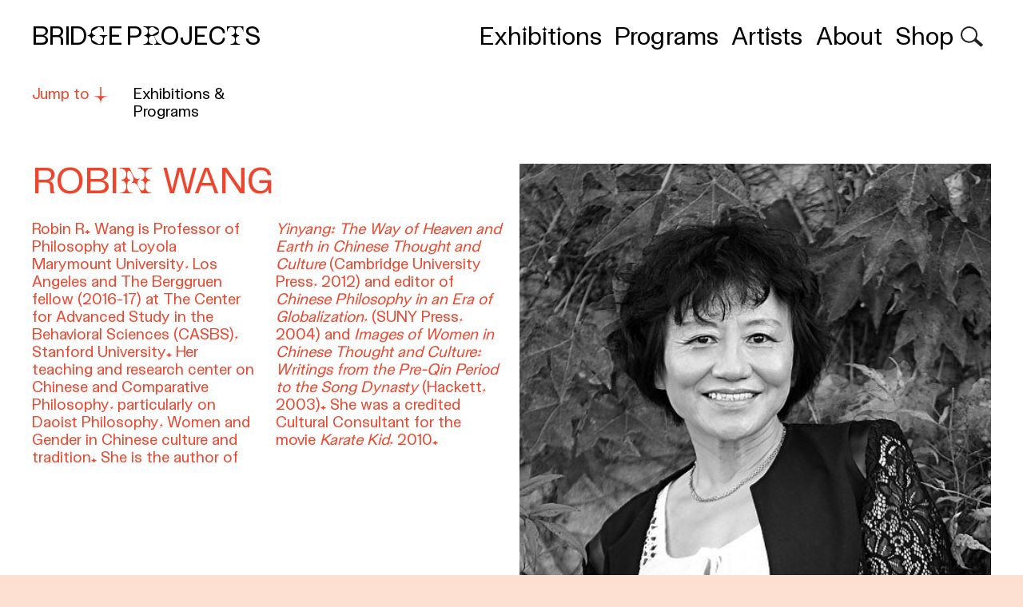

--- FILE ---
content_type: text/html; charset=utf-8
request_url: https://www.bridgeprojects.com/artists/robin-wang
body_size: 4593
content:
<!DOCTYPE html>
<html lang="en" class="no-js">
<head>
  <meta charset="utf-8">
<title>Robin Wang - Bridge Projects | A contemporary gallery with programs on art history, spirituality, and religion.</title>

<!--
Code by Labud

Bridge Projects runs on Forest, Labud’s custom CMS built on Ruby on Rails.

♥ https://www.labud.nyc
-->


<meta name="csrf-param" content="authenticity_token" />
<meta name="csrf-token" content="e39PLJ1PrW8CBYJia2bpJgB9YPoavpzZk+Nx9VZy2XNH7KRg8ORfiC6/R4bLnYPUYsjahZ6B0DgYv3o9+F0Wlg==" />

<!-- Basic meta tags -->
<meta http-equiv="X-UA-Compatible" content="IE=edge,chrome=1">
<meta name="description" content="Bridge Projects began in 2017 with a series of LA-based salons engaging a diverse community of artists, scholars, and collectors. Bridge Projects exhibits solo and group shows and commissions new works by local and international artists. Our parallel public program highlights connections among art history, spirituality, living religious traditions, and contemporary art practices.">

<meta name="viewport" content="width=device-width, initial-scale=1.0" />

<!-- Open graph meta tags -->
<meta property="og:url" content="https://www.bridgeprojects.com/artists/robin-wang" />
<meta property="og:description" content="Bridge Projects began in 2017 with a series of LA-based salons engaging a diverse community of artists, scholars, and collectors. Bridge Projects exhibits solo and group shows and commissions new works by local and international artists. Our parallel public program highlights connections among art history, spirituality, living religious traditions, and contemporary art practices." />
<meta property="og:title" content="Robin Wang" />
<meta property="og:site_name" content="Bridge Projects | A contemporary gallery with programs on art history, spirituality, and religion." />
<meta property="og:type" content="website" />
<meta property="og:see_also" content="/" />

<!-- Google meta tags -->
<meta itemprop="name" content="Robin Wang" />
<meta itemprop="description" content="Bridge Projects began in 2017 with a series of LA-based salons engaging a diverse community of artists, scholars, and collectors. Bridge Projects exhibits solo and group shows and commissions new works by local and international artists. Our parallel public program highlights connections among art history, spirituality, living religious traditions, and contemporary art practices." />

<!-- Twitter meta tags -->
<meta itemprop="twitter:card" content="summary" />
<meta itemprop="twitter:url" content="https://www.bridgeprojects.com/artists/robin-wang" />
<meta itemprop="twitter:title" content="Robin Wang" />
<meta itemprop="twitter:description" content="Bridge Projects began in 2017 with a series of LA-based salons engaging a diverse community of artists, scholars, and collectors. Bridge Projects exhibits solo and group shows and commissions new works by local and international artists. Our parallel public program highlights connections among art history, spirituality, living religious traditions, and contemporary art practices." />

<!-- Featured image -->
<meta property="og:image" content="https://dbt5olve39xco.cloudfront.net/production/media_items/attachments/000/000/675/large/Robin_Wang--1607204438.jpg" />
<meta itemprop="image" content="https://dbt5olve39xco.cloudfront.net/production/media_items/attachments/000/000/675/large/Robin_Wang--1607204438.jpg" />
<meta itemprop="twitter:image" content="https://dbt5olve39xco.cloudfront.net/production/media_items/attachments/000/000/675/large/Robin_Wang--1607204438.jpg" />
<meta property="og:image:width" content="500" />
<meta property="og:image:height" content="750" />




<!-- Favicons -->
<link rel="apple-touch-icon" href="https://dbt5olve39xco.cloudfront.net/assets/forest/favicons/apple-touch-icon-20e2999885c1c9dfda16eced594c5d9ffe2aec8e8f6fc8685106fc87eda1440c.png" sizes="180x180">
<link rel="icon" type="image/png" href="https://dbt5olve39xco.cloudfront.net/assets/forest/favicons/favicon-32x32-5d86b9ad24c25d28febe00b6e4e494e8567780e92d674c0929e821caf7f2a3e0.png" sizes="32x32">
<link rel="icon" type="image/png" href="https://dbt5olve39xco.cloudfront.net/assets/forest/favicons/favicon-16x16-8f4cac3d2c64dc05b8b85bbb5ce4e4de1fb3a864ecc18a1d3b041a96e944f843.png" sizes="16x16">
<link rel="manifest" href="https://dbt5olve39xco.cloudfront.net/assets/forest/favicons/manifest-f279594593d01b2ac54a345f85e59ea6506afc4fb0ef9925b42de369bc1e5fe4.json">
<link rel="mask-icon" href="https://dbt5olve39xco.cloudfront.net/assets/forest/favicons/safari-pinned-tab-29fa95e421b339c1fd614aedb55563e6e75c01e0cfc81089a129bf77f1984b02.svg" color="#5bbad5">
<meta name="theme-color" content="#ffffff">


  <link rel="stylesheet" media="all" href="https://dbt5olve39xco.cloudfront.net/assets/forest/application_public-bbb865e29ecd818c99a4ce7ac2b96ba0d457805eb696a2283470a15cb11dc51c.css" data-turbolinks-track="reload" />
  <script src="https://ajax.googleapis.com/ajax/libs/jquery/3.3.1/jquery.min.js" data-turbolinks-eval="false" data-turbolinks-suppress-warning="true"></script>
  <script src="https://dbt5olve39xco.cloudfront.net/assets/forest/application_public-851f37fc6fd6da4cebbbf99838f0b5ba3b9e8416eb7dfa2f486f54a5f21f67ec.js" data-turbolinks-eval="false"></script>
</head>
<body class="not-high-contrast  controller--artists action--show body">
  <form id="header-search" class="header-search hidden-xs" local="true" action="/search" accept-charset="UTF-8" method="get"><input name="utf8" type="hidden" value="&#x2713;" />
  <div class="site-container">
    <div class="container-fluid">
      <div class="row">
        <div class="col-sm-8">
          <div class="header-search__input-wrapper">
            <input type="search" name="query" id="header-search__input" class="header-search__input title sans" autocomplete="off" />
            <input type="submit" value="Search" class="header-search__submit title sans">
            <div id="header-search__close" class="header-search__close"></div>
          </div>
        </div>
      </div>
    </div>
  </div>
</form>
<header id="header" class="header">
  <div class="site-container site-title-wrapper">
    <div class="container-fluid">
      <div class="row d-flex flex-wrap">
        <div class="col-auto">
          <div>
            <a id="site-title" class="title title-hc-force site-title brand-link-hover randomized-text-element-hc-force" rel="home" href="/">
              <span class="star-xs visible-xs-inline-block"></span>
              Bridge Projects
</a></div>        </div>
        <div class="header__nav-col col-auto text-right-sm hidden-xs ml-auto">
          <nav id="nav" class="nav title sans">
            <ul>
<li><a href="/exhibitions" data-match-href="/exhibitions">Exhibitions</a></li>
<li><a href="/programs" data-match-href="/programs">Programs</a></li>
<li><a href="/artists" data-match-href="/artists">Artists</a></li>
<li><a href="/about" data-match-href="/about">About</a></li>
<li><a href="/shop" data-match-href="/shop">Shop</a></li>
</ul>
            <img id="header__search-button" class="header__search-button" src="https://dbt5olve39xco.cloudfront.net/assets/svg/search-icon-7863f8571b3923a3907ba51f344b003db7ae87c216124123205b5b75c25f619c.svg" />
          </nav>
        </div>
      </div>
    </div>
  </div>

  <nav id="mobile-nav" class="mobile-nav color-white">
    <div class="row mt-medium">
      <div class="col-xs-8">
        <form id="mobile-header-search" class="mobile-header-search" local="true" action="/search" accept-charset="UTF-8" method="get"><input name="utf8" type="hidden" value="&#x2713;" />
          <div class="mobile-header-search__input-wrapper">
            <input type="search" name="query" id="mobile-header-search__input" class="mobile-header-search__input title sans" autocomplete="off" />
            <input type="submit" value="Search" class="mobile-header-search__submit title sans">
          </div>
</form>      </div>
    </div>

    <div class="row mt-medium">
      <div class="col-xs-8">
        <div class="title sans text-left">
          <a class="blank-link" href="/">Home</a>
        </div>
      </div>
    </div>
    <div class="row mt-medium">
      <div class="col-xs-4">
        <div class="title sans text-left">
          <a class="blank-link" href="/exhibitions">Exhibitions</a>
        </div>
      </div>
      <div class="col-xs-4">
        <div class="title sans text-left">
          <div class="mobile-nav__subnav-item">
            <a class="blank-link" href="/exhibitions#current">Current</a>
          </div>
          <div class="mobile-nav__subnav-item">
            <a class="blank-link" href="/exhibitions#upcoming">Upcoming</a>
          </div>
          <a class="blank-link" href="/exhibitions#archive">Past</a>
        </div>
      </div>
    </div>
    <div class="row mt-medium">
      <div class="col-xs-4">
        <div class="title sans text-left">
          <a class="blank-link" href="/programs">Programs</a>
        </div>
      </div>
      <div class="col-xs-4">
        <div class="title sans text-left">
          <div class="mobile-nav__subnav-item">
            <a class="blank-link" href="/programs#upcoming">Upcoming</a>
          </div>
          <a class="blank-link" href="/programs#archive">Archive</a>
        </div>
      </div>
    </div>
    <div class="row mt-medium">
      <div class="col-xs-4">
        <div class="title sans text-left">
          <a class="blank-link" href="/artists">Artists</a>
        </div>
      </div>
      <div class="col-xs-4"></div>
    </div>
    <div class="row mt-medium">
      <div class="col-xs-4">
        <div class="title sans text-left">
          <a class="blank-link" href="/about">About</a>
        </div>
      </div>
      <div class="col-xs-4">
        <div class="title sans text-left">
          <div class="mobile-nav__subnav-item">
            <a class="blank-link" href="/about#bridge-projects">Bridge Projects</a>
          </div>
          <div class="mobile-nav__subnav-item">
            <a class="blank-link" href="/about#visit">Visit</a>
          </div>
          <a class="blank-link" href="/about#people">People</a>
        </div>
      </div>
    </div>
      <div class="row mt-medium">
        <div class="col-xs-4">
          <div class="title sans text-left">
            <a class="blank-link" href="/editorial">Editorial</a>
          </div>
        </div>
        <div class="col-xs-4"></div>
      </div>
    <div class="row mt-medium">
      <div class="col-xs-8">
        <div class="title sans text-left">
          <a class="blank-link" href="https://bridgeprojects.bigcartel.com/">Shop</a>
        </div>
      </div>
    </div>
  </nav>
</header>
<div id="header-trigger-area" class="header-trigger-area"></div>

  <main id="application-wrapper" class="application-wrapper">
      <div class="site-container mb-large">
    <div class="container-fluid">
      




  <div class="jump-links">
    <div class="jump-links__header brand-color">
      Jump to <img class="jump-links__arrow" src="https://dbt5olve39xco.cloudfront.net/assets/svg/arrow-down-07261443bc3ae85871920dc0b1bf6eda0b8b4e9f89990d3c53628c7416868241.svg" />
    </div>

      <div class="jump-links__col">
        <ul class="blank-list">
            <li><a class="blank-link-hover" href="#exhibitions-programs">Exhibitions &amp; Programs</a></li>
        </ul>
      </div>
      <div class="jump-links__col">
        <ul class="blank-list">
            <li></li>
        </ul>
      </div>
  </div>

      <div class="row">
        <div class="col-sm-4 brand-color">
          <h1 class="jumbo text-center-xs">Robin Wang</h1>
          <div class="visible-xs mt-medium">
            <div class="forest-image-jump-fix forest-image-jump-fix--image-jpeg " style="padding-bottom: 150.0%;"><img class="lazy-image lazyload " data-src="https://dbt5olve39xco.cloudfront.net/production/media_items/attachments/000/000/675/large/Robin_Wang--1607204438.jpg" data-src-mobile="https://dbt5olve39xco.cloudfront.net/production/media_items/attachments/000/000/675/medium/Robin_Wang--1607204438.jpg" data-src-full="https://dbt5olve39xco.cloudfront.net/production/media_items/attachments/000/000/675/large/Robin_Wang--1607204438.jpg" data-src-full-mobile="https://dbt5olve39xco.cloudfront.net/production/media_items/attachments/000/000/675/medium/Robin_Wang--1607204438.jpg" src="[data-uri]" /></div>
          </div>
          <div class="hidden-xs">
          </div>
          <div class="visible-xs mt-medium mb-medium">
              <div>
                <a class="default-link" href="http://faculty.lmu.edu/robinrwang/">Go to Artist Website</a>
              </div>
          </div>
          <div class="markdown mt-medium two-column-text">Robin R. Wang is Professor of Philosophy at Loyola Marymount University, Los Angeles and The Berggruen fellow (2016-17) at The Center for Advanced Study in the Behavioral Sciences (CASBS), Stanford University. Her teaching and research center on Chinese and Comparative Philosophy, particularly on Daoist Philosophy, Women and Gender in Chinese culture and tradition. She is the author of <em>Yinyang: The Way of Heaven and Earth in Chinese Thought and Culture</em> (Cambridge University Press, 2012) and editor of <em>Chinese Philosophy in an Era of Globalization</em>, (SUNY Press, 2004) and <em>Images of Women in Chinese Thought and Culture: Writings from the Pre-Qin Period to the Song Dynasty</em> (Hackett, 2003). She was a credited Cultural Consultant for the movie <em>Karate Kid</em>, 2010.</div>
        </div>
        <div class="col-sm-4 brand-color">
          <div class="hidden-xs">
            <div class="forest-image-jump-fix forest-image-jump-fix--image-jpeg " style="padding-bottom: 150.0%;"><img class="lazy-image lazyload " data-src="https://dbt5olve39xco.cloudfront.net/production/media_items/attachments/000/000/675/large/Robin_Wang--1607204438.jpg" data-src-mobile="https://dbt5olve39xco.cloudfront.net/production/media_items/attachments/000/000/675/medium/Robin_Wang--1607204438.jpg" data-src-full="https://dbt5olve39xco.cloudfront.net/production/media_items/attachments/000/000/675/large/Robin_Wang--1607204438.jpg" data-src-full-mobile="https://dbt5olve39xco.cloudfront.net/production/media_items/attachments/000/000/675/medium/Robin_Wang--1607204438.jpg" src="[data-uri]" /></div>
              <div class="mt-small">
                <a class="default-link" href="http://faculty.lmu.edu/robinrwang/">Go to Artist Website</a>
              </div>
          </div>
        </div>
      </div>
    </div>
  </div>



  



    <div class="mb-large alternating-pastel-container container-padding" name="exhibitions-programs">
      <div class="site-container">
        <div class="container-fluid">
          <div class="row mt-medium">
            <div class="col-sm-8">
              <div class="title sans mb-large text-center">Exhibitions & Programs</div>
              <div class="row mb-tiny brand-color">
    <div class="col-xs-4 col-sm-2 mb-medium">
      <div class="row small-gutters mb-tiny">
        <div class="program-category-name-col col-sm-5">
          <div class="caption">
              <a class="blank-link-hover" href="/programs/archive?filter=program_category&amp;program_category=56">Lecture</a>
          </div>
        </div>
        <div class="col-sm-3">
          <div class="caption">
            10.02.20
          </div>
        </div>
      </div>
        <a class="small-title display-type-hover randomized-text-wrapper blank-link" href="/programs/daoism-and-chinese-art">
          <div class="lazy-image lazy-image--background lazyload background-image landscape-image mb-small" style="background-position: 50% 50%;" role="img" data-bg="https://dbt5olve39xco.cloudfront.net/production/media_items/attachments/000/000/500/small/Robin_Wang--1599281419.jpg" data-bg-mobile="https://dbt5olve39xco.cloudfront.net/production/media_items/attachments/000/000/500/small/Robin_Wang--1599281419.jpg" data-src-full="https://dbt5olve39xco.cloudfront.net/production/media_items/attachments/000/000/500/large/Robin_Wang--1599281419.jpg" data-src-full-mobile="https://dbt5olve39xco.cloudfront.net/production/media_items/attachments/000/000/500/medium/Robin_Wang--1599281419.jpg"></div>
          <h3 class="randomized-text has-star">Daoism and Chinese Art</h3>
</a>    </div>
</div>

            </div>
          </div>
        </div>
      </div>
    </div>

    <footer id="footer" class="footer alternating-pastel-container container-padding brand-color">
  <div class="site-container hidden-xs">
  <div class="container-fluid">
    <div class="row">
      <div class="col-sm-1">
        <ul class="blank-list mb-medium caption">
          <li class="mb-small body-font"><h4><a class="blank-link-hover" href="/">Home</a></h4></li>
        </ul>
        <ul class="blank-list mb-medium caption">
          <li class="mb-small body-font"><h4><a class="blank-link-hover" href="/artists">Artists</a></h4></li>
        </ul>
          <ul class="blank-list caption">
            <li class="mb-small body-font"><h4><a class="blank-link-hover" href="/editorial">Editorial</a></h4></li>
          </ul>
      </div>
      <div class="col-sm-1">
        <ul class="blank-list mb-medium caption">
          <li class="mb-small body-font"><h4><a class="blank-link-hover" href="/exhibitions">Exhibitions</a></h4></li>
          <li><a class="blank-link-hover" href="/exhibitions#current">Current</a></li>
          <li><a class="blank-link-hover" href="/exhibitions#upcoming">Upcoming</a></li>
          <li><a class="blank-link-hover" href="/exhibitions/archive">Past</a></li>
        </ul>
        <ul class="blank-list caption">
          <li class="mb-small body-font"><h4><a class="blank-link-hover" href="/about#visit">Visit</a></h4></li>
          <li>
            <a class="blank-link-hover" href=""></a>
          </li>
        </ul>
      </div>
      <div class="col-sm-1">
        <ul class="blank-list mb-medium caption">
          <li class="mb-small body-font"><h4><a class="blank-link-hover" href="/programs">Programs</a></h4></li>
          <li><a class="blank-link-hover" href="/programs#upcoming">Upcoming</a></li>
          <li><a class="blank-link-hover" href="/programs/archive">Archive</a></li>
          <li>&nbsp;</li>
        </ul>
        <ul class="blank-list caption">
          <li class="mb-small body-font"><h4>Hours</h4></li>
          <li></li>
        </ul>
      </div>
      <div class="col-sm-1">
        <ul class="blank-list mb-medium caption">
          <li class="mb-small body-font"><h4><a class="blank-link-hover" href="/about">About</a></h4></li>
          <li><a class="blank-link-hover" href="/about#bridge-projects">Bridge Projects</a></li>
          <li><a class="blank-link-hover" href="/about#visit">Visit</a></li>
          <li><a class="blank-link-hover" href="/about#people">People</a></li>
        </ul>
        <ul class="blank-list caption">
          <li class="mb-small">
              <a class="blank-link-hover" data-turbolinks="false" href="/high-contrast">Make High Contrast</a>
          </li>
        </ul>
          <div class="markdown caption has-blank-list has-blank-link-hover">
            <a href="/terms-conditions">Terms and Conditions</a><br>
<a href="/privacy-policy">Privacy Policy</a>
          </div>
        <ul class="blank-list caption">
          <li>&nbsp;</li>
          <li class="has-default-link"><a href="https://www.instagram.com/bridgeprojects_la/">Instagram</a><br>
<a href="https://twitter.com/Bridge_Projects?lang=en">Twitter</a></li>
        </ul>
      </div>
      <div class="col-sm-2">
        <ul class="blank-list caption">
          <li class="mb-small body-font"><h4>Contact</h4></li>
          <li class="has-blank-link-hover"><p>General Inquiries<br>
E: <a href="mailto:info@bridgeprojects.com">info@bridgeprojects.com</a></p>

<p>Press Inquiries<br>
E: <a href="mailto:press@bridgeprojects.com">press@bridgeprojects.com</a></p>

<p>T: <a href="tel:1-323-591-2771">323.591.2771</a></p>
</li>
        </ul>
      </div>
      <div class="col-sm-2">
        <div class="mb-small body-font">Subscribe</div>
        <div class="mc-embed-signup-form-wrapper mb-small">
          <div class="mc-embed-signup-errors caption mb-tiny"></div>
          <form class="mc-embedded-subscribe-form default-form" action="https://bridgeprojects.us20.list-manage.com/subscribe/post-json?c=?" method="post" target="_blank">
            <input type="hidden" name="u" value="2238317ceb18115f0652259e3">
            <input type="hidden" name="id" value="7e1b4d2a7b">
            <input type="email" placeholder="Email" name="EMAIL" class="default-input" required autocomplete="off">
            <div style="position: absolute; left: -5000px;" aria-hidden="true">
              <input type="text" name="b_2238317ceb18115f0652259e3_7e1b4d2a7b" tabindex="-1" value="">
            </div>
            <input type="submit" value="Submit" name="submit" class="button">
          </form>
        </div>
        <div class="caption">No images or website content may be used or reproduced in any manner without prior written permission. All rights reserved.</div>
      </div>
    </div>
  </div>
</div>

  <div class="site-container visible-xs">
  <div class="container-fluid">
    <div class="row">
      <div class="col-xs-2">
        Address
      </div>
      <div class="col-xs-6">
        <a class="blank-link-hover" href=""></a>
      </div>
    </div>
    <div class="row mt-medium">
      <div class="col-xs-2">
        Hours
      </div>
      <div class="col-xs-6">
        
      </div>
    </div>
    <div class="row mt-medium">
      <div class="col-xs-2">
        Contact
      </div>
      <div class="col-xs-6">
        <p>General Inquiries<br>
E: <a href="mailto:info@bridgeprojects.com">info@bridgeprojects.com</a></p>

<p>Press Inquiries<br>
E: <a href="mailto:press@bridgeprojects.com">press@bridgeprojects.com</a></p>

<p>T: <a href="tel:1-323-591-2771">323.591.2771</a></p>

      </div>
    </div>
    <div class="row mt-medium">
      <div class="col-xs-8">
          <a class="blank-link-hover" data-turbolinks="false" href="/high-contrast">Make High Contrast</a>
      </div>
    </div>
    <div class="row mt-medium">
      <div class="col-xs-2">
        Subscribe
      </div>
      <div class="col-xs-8 mt-small">
        <div id="mc-embed-signup-form-wrapper" class="mc-embed-signup-form-wrapper mb-small">
          <div id="mc-embed-signup-errors" class="mc-embed-signup-errors caption mb-tiny"></div>
          <form id="mc-embedded-subscribe-form" class="mc-embedded-subscribe-form default-form" action="https://bridgeprojects.us20.list-manage.com/subscribe/post-json?c=?" method="post" target="_blank">
            <input type="hidden" name="u" value="2238317ceb18115f0652259e3">
            <input type="hidden" name="id" value="7e1b4d2a7b">
            <input type="email" placeholder="Email" name="EMAIL" class="default-input" required autocomplete="off">
            <div style="position: absolute; left: -5000px;" aria-hidden="true">
              <input type="text" name="b_2238317ceb18115f0652259e3_7e1b4d2a7b" tabindex="-1" value="">
            </div>
            <input type="submit" value="Submit" name="submit" class="button">
          </form>
        </div>
      </div>
    </div>
    <div class="row mt-small">
      <div class="col-xs-4">
        <div class="caption">
          No images or website content may be used or reproduced in any manner without prior written permission. All rights reserved.
        </div>
      </div>
        <div class="col-xs-4">
          <div class="caption markdown has-blank-link-hover">
            <a href="/terms-conditions">Terms and Conditions</a><br>
<a href="/privacy-policy">Privacy Policy</a>
          </div>
        </div>
    </div>
  </div>
</div>

</footer>

  </main>
</body></html>


--- FILE ---
content_type: text/css
request_url: https://dbt5olve39xco.cloudfront.net/assets/forest/application_public-bbb865e29ecd818c99a4ce7ac2b96ba0d457805eb696a2283470a15cb11dc51c.css
body_size: 9817
content:
html{box-sizing:border-box}*,*:before,*:after{box-sizing:inherit}html,body{min-height:100%}img,video{max-width:100%;height:auto}div{vertical-align:top}.forest-image-jump-fix{position:relative;height:0;overflow:hidden}.forest-image-jump-fix img{position:absolute;top:0;left:0;width:100%}.admin-error-message{display:none !important}.current-user--admin .admin-error-message{display:block !important;overflow:hidden !important;max-height:75vh !important;font-size:12px !important;line-height:1.2 !important;padding-left:15px !important;padding-right:15px !important}@font-face{font-family:'BridgeProjectsWeb-Display';src:url(https://dbt5olve39xco.cloudfront.net/assets/BridgeProjects-Display-0baeec6f7a4c29dbecf3ae70b6fe99bc4b04e00e2cae202c6804fca76a40f2bf.woff2) format("woff2"),url(https://dbt5olve39xco.cloudfront.net/assets/BridgeProjects-Display-007249bb1f0f6173fc264a259bae0351ca353cf308cec16729f6ba930093afac.woff) format("woff");font-style:normal}@font-face{font-family:'BridgeProjectsWeb-DisplayLimited';src:url(https://dbt5olve39xco.cloudfront.net/assets/BridgeProjects-DisplayLimited-454eda2fe71dcd7b1afa195b86758f3c5dc58a7f50508c66d94c3da0aed7d3ac.woff2) format("woff2"),url(https://dbt5olve39xco.cloudfront.net/assets/BridgeProjects-DisplayLimited-084e2198cf78b3472e058447c87faf4b063e7426da3296310253697f337ed50f.woff) format("woff");font-style:normal}@font-face{font-family:'BridgeProjectsWeb-Sans';src:url(https://dbt5olve39xco.cloudfront.net/assets/BridgeProjects-Sans-accc3fe6a5e26a9d1092c3d1c5be3265f184d503d5f6d265db58b088dd6dc196.woff2) format("woff2"),url(https://dbt5olve39xco.cloudfront.net/assets/BridgeProjects-Sans-b902ba29b431a289c4dcf9d693abbd8913edf6f950672138e10fd2f6f5cd8f8b.woff) format("woff");font-style:normal}@font-face{font-family:'BridgeProjectsWeb-Serif';src:url(https://dbt5olve39xco.cloudfront.net/assets/BridgeProjectsWeb-Serif-5466da361fb434a6572bc43a80935c9e03a55dc0e453b05af93a605005974120.woff2) format("woff2"),url(https://dbt5olve39xco.cloudfront.net/assets/BridgeProjectsWeb-Serif-259f4572afe9cc3a4bab41af83113d7900e83fbd66f735ce290eaaa1484269b5.woff) format("woff");font-style:normal}.mt-none{margin-top:0 !important}.mt-auto{margin-top:auto !important}.mt-tiny{margin-top:0.2380952381rem !important}.mt-small{margin-top:0.7142857143rem !important}.mt-medium{margin-top:1.4285714286rem !important}.mt-large{margin-top:2.8571428571rem !important}.mt-xlarge{margin-top:4.2857142857rem !important}.mt-huge{margin-top:5.7142857143rem !important}.mb-none{margin-bottom:0 !important}.mb-auto{margin-bottom:auto !important}.mb-tiny{margin-bottom:0.2380952381rem !important}.mb-small{margin-bottom:0.7142857143rem !important}.mb-medium{margin-bottom:1.4285714286rem !important}.mb-large{margin-bottom:2.8571428571rem !important}.mb-xlarge{margin-bottom:4.2857142857rem !important}.mb-huge{margin-bottom:5.7142857143rem !important}.mbo-tiny{margin-bottom:-0.2380952381rem !important}.mbo-small{margin-bottom:-0.7142857143rem !important}.mbo-medium{margin-bottom:-1.4285714286rem !important}.mbo-large{margin-bottom:-2.8571428571rem !important}.mbo-xlarge{margin-bottom:-4.2857142857rem !important}.mbo-huge{margin-bottom:-5.7142857143rem !important}.ml-auto{margin-left:auto}.mr-auto{margin-right:auto}@media (min-width: 768px){.mt-none-sm{margin-top:0 !important}.mt-auto-sm{margin-top:auto !important}.mt-tiny-sm{margin-top:0.2380952381rem !important}.mt-small-sm{margin-top:0.7142857143rem !important}.mt-medium-sm{margin-top:1.4285714286rem !important}.mt-large-sm{margin-top:2.8571428571rem !important}.mt-xlarge-sm{margin-top:4.2857142857rem !important}.mt-huge-sm{margin-top:5.7142857143rem !important}.mb-none-sm{margin-bottom:0 !important}.mb-auto-sm{margin-bottom:auto !important}.mb-tiny-sm{margin-bottom:0.2380952381rem !important}.mb-small-sm{margin-bottom:0.7142857143rem !important}.mb-medium-sm{margin-bottom:1.4285714286rem !important}.mb-large-sm{margin-bottom:2.8571428571rem !important}.mb-xlarge-sm{margin-bottom:4.2857142857rem !important}.mb-huge-sm{margin-bottom:5.7142857143rem !important}.mbo-tiny-sm{margin-bottom:-0.2380952381rem !important}.mbo-small-sm{margin-bottom:-0.7142857143rem !important}.mbo-medium-sm{margin-bottom:-1.4285714286rem !important}.mbo-large-sm{margin-bottom:-2.8571428571rem !important}.mbo-xlarge-sm{margin-bottom:-4.2857142857rem !important}.mbo-huge-sm{margin-bottom:-5.7142857143rem !important}.ml-auto-sm{margin-left:auto}.mr-auto-sm{margin-right:auto}}@media (min-width: 1092px){.mt-none-md{margin-top:0 !important}.mt-tiny-md{margin-top:0.2380952381rem !important}.mt-small-md{margin-top:0.7142857143rem !important}.mt-medium-md{margin-top:1.4285714286rem !important}.mt-large-md{margin-top:2.8571428571rem !important}.mt-xlarge-md{margin-top:4.2857142857rem !important}.mt-huge-md{margin-top:5.7142857143rem !important}.mb-none-md{margin-bottom:0 !important}.mb-tiny-md{margin-bottom:0.2380952381rem !important}.mb-small-md{margin-bottom:0.7142857143rem !important}.mb-medium-md{margin-bottom:1.4285714286rem !important}.mb-large-md{margin-bottom:2.8571428571rem !important}.mb-xlarge-md{margin-bottom:4.2857142857rem !important}.mb-huge-md{margin-bottom:5.7142857143rem !important}}.pt-none{padding-top:0 !important}.pt-tiny{padding-top:0.2380952381rem !important}.pt-small{padding-top:0.7142857143rem !important}.pt-medium{padding-top:1.4285714286rem !important}.pt-large{padding-top:2.8571428571rem !important}.pt-xlarge{padding-top:4.2857142857rem !important}.pt-huge{padding-top:5.7142857143rem !important}.pb-none{padding-bottom:0 !important}.pb-tiny{padding-bottom:0.2380952381rem !important}.pb-small{padding-bottom:0.7142857143rem !important}.pb-medium{padding-bottom:1.4285714286rem !important}.pb-large{padding-bottom:2.8571428571rem !important}.pb-xlarge{padding-bottom:4.2857142857rem !important}.pb-huge{padding-bottom:5.7142857143rem !important}@media (min-width: 768px){.pt-none-sm{padding-top:0 !important}.pt-tiny-sm{padding-top:0.2380952381rem !important}.pt-small-sm{padding-top:0.7142857143rem !important}.pt-medium-sm{padding-top:1.4285714286rem !important}.pt-large-sm{padding-top:2.8571428571rem !important}.pt-xlarge-sm{padding-top:4.2857142857rem !important}.pt-huge-sm{padding-top:5.7142857143rem !important}.pb-none-sm{padding-bottom:0 !important}.pb-tiny-sm{padding-bottom:0.2380952381rem !important}.pb-small-sm{padding-bottom:0.7142857143rem !important}.pb-medium-sm{padding-bottom:1.4285714286rem !important}.pb-large-sm{padding-bottom:2.8571428571rem !important}.pb-xlarge-sm{padding-bottom:4.2857142857rem !important}.pb-huge-sm{padding-bottom:5.7142857143rem !important}}.body-font{font-size:16px;letter-spacing:0;line-height:1.2;font-family:"BridgeProjectsWeb-Sans", sans-serif}@media (min-width: 768px){.body-font{font-size:19px}}.small-title{font-size:16px;letter-spacing:0;line-height:1.2;font-family:"BridgeProjectsWeb-Sans", sans-serif;line-height:1.095;text-transform:uppercase}@media (min-width: 768px){.small-title{font-size:19px}}.title{font-size:1.619047619rem;letter-spacing:0;line-height:1.05;font-family:"BridgeProjectsWeb-Display", "BridgeProjectsWeb-Sans", serif;text-transform:uppercase;-webkit-font-kerning:normal;font-kerning:normal;font-variant-ligatures:contextual;font-feature-settings:"calt"}@media (min-width: 768px){.title{font-size:1.619047619rem}}.title strong{font-family:"BridgeProjectsWeb-Display", "BridgeProjectsWeb-Sans", serif}.high-contrast .title strong{font-family:"BridgeProjectsWeb-Sans", sans-serif}.high-contrast .title{font-family:"BridgeProjectsWeb-Sans", sans-serif}.title-hc-force{font-family:"BridgeProjectsWeb-Display", "BridgeProjectsWeb-Sans", serif !important}.jumbo{font-size:1.619047619rem;letter-spacing:0;line-height:0.96;font-family:"BridgeProjectsWeb-Display", "BridgeProjectsWeb-Sans", serif;text-transform:uppercase;-webkit-font-kerning:normal;font-kerning:normal;font-variant-ligatures:contextual;font-feature-settings:"calt"}.high-contrast .jumbo{font-family:"BridgeProjectsWeb-Sans", sans-serif}@media (min-width: 768px){.jumbo{font-size:2.380952381rem}}.caption{font-size:0.8rem;letter-spacing:0;line-height:1.15;font-family:"BridgeProjectsWeb-Sans", sans-serif}.display{font-family:"BridgeProjectsWeb-Display", "BridgeProjectsWeb-Sans", serif;text-transform:uppercase;-webkit-font-kerning:normal;font-kerning:normal;font-variant-ligatures:contextual;font-feature-settings:"calt"}.high-contrast .display{font-family:"BridgeProjectsWeb-Sans", sans-serif}.display-limited{font-family:"BridgeProjectsWeb-DisplayLimited", "BridgeProjectsWeb-Sans", serif}.high-contrast .display-limited{font-family:"BridgeProjectsWeb-Sans", sans-serif}.sans{font-family:"BridgeProjectsWeb-Sans", sans-serif;text-transform:initial}.serif{font-family:"BridgeProjectsWeb-Serif", serif}.small-gutters{padding-left:5px;padding-right:5px}.small-gutters [class*="col-xs-"],.small-gutters [class*="col-sm-"],.small-gutters [class*="col-md-"],.small-gutters [class*="col-lg-"]{padding-left:5px;padding-right:5px}@media (max-width: 479px){.small-gutters-xs{padding-left:5px;padding-right:5px}.small-gutters-xs [class*="col-xs-"],.small-gutters-xs [class*="col-sm-"],.small-gutters-xs [class*="col-md-"],.small-gutters-xs [class*="col-lg-"]{padding-left:5px;padding-right:5px}}.blank-list{list-style:none;margin:0;padding:0}.has-blank-list ul{list-style:none;margin:0;padding:0}.inline-list{list-style:none;margin:0;padding:0;display:inline-block;margin-bottom:-0.5rem}.inline-list li{display:inline-block;margin:0 0.5rem 0.5rem}.link-active{text-decoration:underline}.blank-link{text-decoration:none}.has-blank-link a{text-decoration:none}.blank-link-hover{text-decoration:none;transition:opacity 0.1s}@media (min-width: 768px){.blank-link-hover:hover{text-decoration:underline}}.has-blank-link-hover a,.has-blank-link-hover.markdown a{text-decoration:none;transition:opacity 0.1s}@media (min-width: 768px){.has-blank-link-hover a:hover,.has-blank-link-hover.markdown a:hover{text-decoration:underline}}.brand-link-hover{text-decoration:none;transition:color 0.1s}@media (min-width: 768px){.brand-link-hover:hover{color:#EE462C}}.default-link{text-decoration:underline;transition:opacity 0.1s;cursor:pointer}@media (min-width: 768px){.default-link:hover{text-decoration:underline}}.has-default-link a{text-decoration:underline;transition:opacity 0.1s;cursor:pointer}@media (min-width: 768px){.has-default-link a:hover{text-decoration:underline}}.external-link{cursor:alias}.brand-color{color:#EE462C}.high-contrast .brand-color{color:#000000}.brand-color-force{color:#EE462C}.high-contrast .brand-color-force{color:#000000}.button{text-decoration:none;cursor:pointer;background-color:#EE462C;border:2px solid #EE462C;color:#FFFFFF;display:inline-block;text-align:center;padding:11px 22px 8px;transition:background-color 0.1s, color 0.1s;line-height:1}.button:hover{color:#EE462C;background-color:#FFFFFF}.button--wide{display:block}.close-button{position:absolute;top:30px;right:30px;width:30px;height:30px;cursor:pointer}.close-button:before,.close-button:after{content:'';position:absolute;top:50%;left:0;width:100%;height:2px;background-color:#EE462C}.close-button:before{transform:rotate(-45deg)}.close-button:after{transform:rotate(45deg)}.fancy-button{text-decoration:none;color:#EE462C;display:block;cursor:pointer;text-align:center;padding:30px 22px 27px;transition:all 0.3s;line-height:1;position:relative}.high-contrast .fancy-button{color:#000000}.fancy-button:before{content:'';background-image:url(https://dbt5olve39xco.cloudfront.net/assets/svg/fancy-button-61954c343879c778c9c40f1c57f017f255f386057f041970c4e875da20374fdd.svg);background-repeat:no-repeat;background-size:100% 100%;display:block;position:absolute;top:0;left:0;width:100%;height:100%}.high-contrast .fancy-button:before{-webkit-filter:brightness(0) saturate(1) contrast(10);filter:brightness(0) saturate(1) contrast(10)}@media (max-width: 767px){.fancy-button:before{background-image:url(https://dbt5olve39xco.cloudfront.net/assets/svg/fancy-button-hover-small-424405483c92626cf655a31c32bf1f9cc5d01bda2c8a881e5601795a27bef780.svg)}}.fancy-button:hover:before{background-image:url(https://dbt5olve39xco.cloudfront.net/assets/svg/fancy-button-hover-small-424405483c92626cf655a31c32bf1f9cc5d01bda2c8a881e5601795a27bef780.svg)}@media (min-width: 768px){.fancy-button:hover:before{background-image:url(https://dbt5olve39xco.cloudfront.net/assets/svg/fancy-button-hover-56c52a01c6c5308bc6cdc8ab0e8d3f4a8cb0e62c46693774a6fd834dd43e4578.svg)}}.fancy-button--small:hover:before{background-image:url(https://dbt5olve39xco.cloudfront.net/assets/svg/fancy-button-hover-small-424405483c92626cf655a31c32bf1f9cc5d01bda2c8a881e5601795a27bef780.svg)}.default-input{font-size:0.8rem;letter-spacing:0;line-height:1.15;font-family:"BridgeProjectsWeb-Sans", sans-serif;background-color:transparent;color:#EE462C;width:100%;border:1px solid #EE462C;margin-bottom:10px;padding:8px 10px 4px;display:block;border-radius:0;line-height:1}.default-input::-webkit-input-placeholder{color:#EE462C}.default-input::-moz-placeholder{color:#EE462C}.default-input:-ms-input-placeholder{color:#EE462C}.default-input::-ms-input-placeholder{color:#EE462C}.default-input::placeholder{color:#EE462C}.high-contrast .default-input::-webkit-input-placeholder{color:#000000}.high-contrast .default-input::-moz-placeholder{color:#000000}.high-contrast .default-input:-ms-input-placeholder{color:#000000}.high-contrast .default-input::-ms-input-placeholder{color:#000000}.high-contrast .default-input::placeholder{color:#000000}.high-contrast .default-input{color:#000000;border-color:#000000}.default-input[type="checkbox"],.default-input[type="submit"]{display:inline-block;width:auto}.default-input[type="submit"]:hover{background-color:#EE462C;color:#FDE0D2}.high-contrast .default-input[type="submit"]:hover{background-color:#000000;color:#FDE0D2}.default-form input{font-size:0.8rem;letter-spacing:0;line-height:1.15;font-family:"BridgeProjectsWeb-Sans", sans-serif;background-color:transparent;color:#EE462C;width:100%;border:1px solid #EE462C;margin-bottom:10px;padding:8px 10px 4px;display:block;border-radius:0;line-height:1}.default-form input::-webkit-input-placeholder{color:#EE462C}.default-form input::-moz-placeholder{color:#EE462C}.default-form input:-ms-input-placeholder{color:#EE462C}.default-form input::-ms-input-placeholder{color:#EE462C}.default-form input::placeholder{color:#EE462C}.high-contrast .default-form input::-webkit-input-placeholder{color:#000000}.high-contrast .default-form input::-moz-placeholder{color:#000000}.high-contrast .default-form input:-ms-input-placeholder{color:#000000}.high-contrast .default-form input::-ms-input-placeholder{color:#000000}.high-contrast .default-form input::placeholder{color:#000000}.high-contrast .default-form input{color:#000000;border-color:#000000}.default-form input[type="checkbox"],.default-form input[type="submit"]{display:inline-block;width:auto}.default-form input[type="submit"]:hover{background-color:#EE462C;color:#FDE0D2}.high-contrast .default-form input[type="submit"]:hover{background-color:#000000;color:#FDE0D2}.unstyled-input{border:0;background:transparent}.site-max-width{width:100%;max-width:1500px;margin-left:auto;margin-right:auto;position:relative}@media (min-width: 768px){.site-padding-left{padding-left:30px}}@media (min-width: 768px){.site-padding-right{padding-right:30px}}@media (min-width: 768px){.site-padding{padding-left:30px}}@media (min-width: 768px){.site-padding{padding-right:30px}}.site-container{width:100%;max-width:1500px;margin-left:auto;margin-right:auto;position:relative}@media (min-width: 768px){.site-container{padding-left:30px}}@media (min-width: 768px){.site-container{padding-right:30px}}.star-xs:after{content:'';display:inline-block;transition:transform 0.3s;background-image:url(https://dbt5olve39xco.cloudfront.net/assets/svg/star-b5dfeeff639601ef3f1d4d24c2d74991d09e50ad0929dc24538fc4bf0991c858.svg);background-size:0.72em 0.72em;width:0.72em;height:0.72em}.high-contrast .star-xs:after{-webkit-filter:grayscale(1) brightness(0);filter:grayscale(1) brightness(0)}.star--active .star-xs:after{transform:rotate(20deg)}@media (min-width: 768px){.star:after{content:'';display:inline-block;transition:transform 0.3s;background-image:url(https://dbt5olve39xco.cloudfront.net/assets/svg/star-b5dfeeff639601ef3f1d4d24c2d74991d09e50ad0929dc24538fc4bf0991c858.svg);background-size:24px 24px;width:24px;height:24px}.high-contrast .star:after{-webkit-filter:grayscale(1) brightness(0);filter:grayscale(1) brightness(0)}.star--active .star:after{transform:rotate(20deg)}}@media (min-width: 768px){.has-star{position:relative;padding-right:2rem}.has-star:after{content:'';position:absolute;top:0;right:0;transition:transform 0.3s;background-image:url(https://dbt5olve39xco.cloudfront.net/assets/svg/star-b5dfeeff639601ef3f1d4d24c2d74991d09e50ad0929dc24538fc4bf0991c858.svg);background-size:24px 24px;width:24px;height:24px}.high-contrast .has-star:after{-webkit-filter:grayscale(1) brightness(0);filter:grayscale(1) brightness(0)}a:hover .has-star:after,.star--active .has-star:after{transform:rotate(20deg)}}/*! Flickity v2.2.0
https://flickity.metafizzy.co
---------------------------------------------- */.flickity-enabled{position:relative}.flickity-enabled:focus{outline:none}.flickity-viewport{overflow:hidden;position:relative;height:100%}.flickity-slider{position:absolute;width:100%;height:100%}.flickity-enabled.is-draggable{-webkit-tap-highlight-color:transparent;tap-highlight-color:transparent;-webkit-user-select:none;-moz-user-select:none;-ms-user-select:none;user-select:none}.flickity-enabled.is-draggable .flickity-viewport{cursor:move;cursor:-webkit-grab;cursor:grab}.flickity-enabled.is-draggable .flickity-viewport.is-pointer-down{cursor:-webkit-grabbing;cursor:grabbing}.flickity-button{position:absolute;border:none;color:#EE462C;background:transparent}.high-contrast .flickity-button{color:#000000}.flickity-button:hover{cursor:pointer}.flickity-button:active{opacity:0.6}.flickity-button:disabled{opacity:0.3;cursor:auto;pointer-events:none}.flickity-button-icon{fill:currentColor}.flickity-prev-next-button{top:50%;width:44px;height:44px;border-radius:50%;transform:translateY(-50%)}.flickity-prev-next-button.previous{left:10px}.flickity-prev-next-button.next{right:10px}.flickity-rtl .flickity-prev-next-button.previous{left:auto;right:10px}.flickity-rtl .flickity-prev-next-button.next{right:auto;left:10px}.flickity-prev-next-button .flickity-button-icon{position:absolute;left:20%;top:20%;width:60%;height:60%}.flickity-page-dots{position:absolute;width:100%;bottom:-25px;padding:0;margin:0;list-style:none;text-align:center;line-height:1}.flickity-rtl .flickity-page-dots{direction:rtl}.flickity-page-dots .dot{display:inline-block;width:10px;height:10px;margin:0 8px;background:#333;border-radius:50%;opacity:0.25;cursor:pointer}.flickity-page-dots .dot.is-selected{opacity:1}/*! normalize.css v7.0.0 | MIT License | github.com/necolas/normalize.css */html{line-height:1.15;-ms-text-size-adjust:100%;-webkit-text-size-adjust:100%}body{margin:0}article,aside,footer,header,nav,section{display:block}figcaption,figure,main{display:block}figure{margin:1em 40px}hr{box-sizing:content-box;height:0;overflow:visible}pre{font-family:monospace, monospace;font-size:1em}a{background-color:transparent;-webkit-text-decoration-skip:objects}abbr[title]{border-bottom:none;text-decoration:underline;-webkit-text-decoration:underline dotted;text-decoration:underline dotted}b,strong{font-weight:inherit}b,strong{font-weight:normal;text-transform:uppercase}code,kbd,samp{font-family:monospace, monospace;font-size:1em}dfn{font-style:italic}mark{background-color:#ff0;color:#000}small{font-size:80%}sub,sup{font-size:75%;line-height:0;position:relative;vertical-align:baseline}sub{bottom:-0.25em}sup{top:-0.5em}audio,video{display:inline-block}audio:not([controls]){display:none;height:0}img{border-style:none}svg:not(:root){overflow:hidden}button,input,optgroup,select,textarea{margin:0}button,input{overflow:visible}button,select{text-transform:none}button,html [type="button"],[type="reset"],[type="submit"]{-webkit-appearance:button}button::-moz-focus-inner,[type="button"]::-moz-focus-inner,[type="reset"]::-moz-focus-inner,[type="submit"]::-moz-focus-inner{border-style:none;padding:0}button:-moz-focusring,[type="button"]:-moz-focusring,[type="reset"]:-moz-focusring,[type="submit"]:-moz-focusring{outline:1px dotted ButtonText}fieldset{padding:0;border:0}legend{box-sizing:border-box;color:inherit;display:table;max-width:100%;padding:0;white-space:normal}progress{display:inline-block;vertical-align:baseline}textarea{overflow:auto}[type="checkbox"],[type="radio"]{box-sizing:border-box;padding:0}[type="number"]::-webkit-inner-spin-button,[type="number"]::-webkit-outer-spin-button{height:auto}[type="search"]{-webkit-appearance:textfield;outline-offset:-2px}[type="search"]::-webkit-search-cancel-button,[type="search"]::-webkit-search-decoration{-webkit-appearance:none}::-webkit-file-upload-button{-webkit-appearance:button;font:inherit}details,menu{display:block}summary{display:list-item}canvas{display:inline-block}template{display:none}[hidden]{display:none}/*!
 * Bootstrap v3.3.6 (http://getbootstrap.com)
 * Copyright 2011-2015 Twitter, Inc.
 * Licensed under MIT (https://github.com/twbs/bootstrap/blob/master/LICENSE)
 */@-ms-viewport{width:device-width}.visible-xs{display:none !important}.visible-sm{display:none !important}.visible-md{display:none !important}.visible-lg{display:none !important}.visible-xs-block,.visible-xs-inline,.visible-xs-inline-block,.visible-sm-block,.visible-sm-inline,.visible-sm-inline-block,.visible-md-block,.visible-md-inline,.visible-md-inline-block,.visible-lg-block,.visible-lg-inline,.visible-lg-inline-block{display:none !important}@media (max-width: 767px){.visible-xs{display:block !important}table.visible-xs{display:table !important}tr.visible-xs{display:table-row !important}th.visible-xs,td.visible-xs{display:table-cell !important}}@media (max-width: 767px){.visible-xs-block{display:block !important}}@media (max-width: 767px){.visible-xs-inline{display:inline !important}}@media (max-width: 767px){.visible-xs-inline-block{display:inline-block !important}}@media (min-width: 768px) and (max-width: 1091px){.visible-sm{display:block !important}table.visible-sm{display:table !important}tr.visible-sm{display:table-row !important}th.visible-sm,td.visible-sm{display:table-cell !important}}@media (min-width: 768px) and (max-width: 1091px){.visible-sm-block{display:block !important}}@media (min-width: 768px) and (max-width: 1091px){.visible-sm-inline{display:inline !important}}@media (min-width: 768px) and (max-width: 1091px){.visible-sm-inline-block{display:inline-block !important}}@media (min-width: 1092px) and (max-width: 1499px){.visible-md{display:block !important}table.visible-md{display:table !important}tr.visible-md{display:table-row !important}th.visible-md,td.visible-md{display:table-cell !important}}@media (min-width: 1092px) and (max-width: 1499px){.visible-md-block{display:block !important}}@media (min-width: 1092px) and (max-width: 1499px){.visible-md-inline{display:inline !important}}@media (min-width: 1092px) and (max-width: 1499px){.visible-md-inline-block{display:inline-block !important}}@media (min-width: 1500px){.visible-lg{display:block !important}table.visible-lg{display:table !important}tr.visible-lg{display:table-row !important}th.visible-lg,td.visible-lg{display:table-cell !important}}@media (min-width: 1500px){.visible-lg-block{display:block !important}}@media (min-width: 1500px){.visible-lg-inline{display:inline !important}}@media (min-width: 1500px){.visible-lg-inline-block{display:inline-block !important}}@media (max-width: 767px){.hidden-xs{display:none !important}}@media (min-width: 768px) and (max-width: 1091px){.hidden-sm{display:none !important}}@media (min-width: 1092px) and (max-width: 1499px){.hidden-md{display:none !important}}@media (min-width: 1500px){.hidden-lg{display:none !important}}.visible-print{display:none !important}@media print{.visible-print{display:block !important}table.visible-print{display:table !important}tr.visible-print{display:table-row !important}th.visible-print,td.visible-print{display:table-cell !important}}.visible-print-block{display:none !important}@media print{.visible-print-block{display:block !important}}.visible-print-inline{display:none !important}@media print{.visible-print-inline{display:inline !important}}.visible-print-inline-block{display:none !important}@media print{.visible-print-inline-block{display:inline-block !important}}@media print{.hidden-print{display:none !important}}.ibfix{font-size:0;letter-spacing:-4px}.container{margin-right:auto;margin-left:auto;padding-left:10px;padding-right:10px}.container:before,.container:after{display:table;content:" "}.container:after{clear:both}@media (min-width: 768px){.container{width:740px}}@media (min-width: 1092px){.container{width:960px}}@media (min-width: 1500px){.container{width:1160px}}.container-fluid{margin-right:auto;margin-left:auto;padding-left:10px;padding-right:10px}.container-fluid:before,.container-fluid:after{display:table;content:" "}.container-fluid:after{clear:both}.row{margin-left:-10px;margin-right:-10px;font-size:0;letter-spacing:-4px;position:relative}.col-xs-1,.col-sm-1,.col-md-1,.col-lg-1,.col-xs-2,.col-sm-2,.col-md-2,.col-lg-2,.col-xs-3,.col-sm-3,.col-md-3,.col-lg-3,.col-xs-4,.col-sm-4,.col-md-4,.col-lg-4,.col-xs-5,.col-sm-5,.col-md-5,.col-lg-5,.col-xs-6,.col-sm-6,.col-md-6,.col-lg-6,.col-xs-7,.col-sm-7,.col-md-7,.col-lg-7,.col-xs-8,.col-sm-8,.col-md-8,.col-lg-8{position:relative;min-height:1px;padding-left:10px;padding-right:10px}.col-xs-1,.col-xs-2,.col-xs-3,.col-xs-4,.col-xs-5,.col-xs-6,.col-xs-7,.col-xs-8{display:inline-block}.col-xs-1{width:12.5%}.col-xs-2{width:25%}.col-xs-3{width:37.5%}.col-xs-4{width:50%}.col-xs-5{width:62.5%}.col-xs-6{width:75%}.col-xs-7{width:87.5%}.col-xs-8{width:100%}.col-xs-pull-0{right:auto}.col-xs-pull-1{right:12.5%}.col-xs-pull-2{right:25%}.col-xs-pull-3{right:37.5%}.col-xs-pull-4{right:50%}.col-xs-pull-5{right:62.5%}.col-xs-pull-6{right:75%}.col-xs-pull-7{right:87.5%}.col-xs-pull-8{right:100%}.col-xs-push-0{left:auto}.col-xs-push-1{left:12.5%}.col-xs-push-2{left:25%}.col-xs-push-3{left:37.5%}.col-xs-push-4{left:50%}.col-xs-push-5{left:62.5%}.col-xs-push-6{left:75%}.col-xs-push-7{left:87.5%}.col-xs-push-8{left:100%}.col-xs-offset-0{margin-left:0%}.col-xs-offset-1{margin-left:12.5%}.col-xs-offset-2{margin-left:25%}.col-xs-offset-3{margin-left:37.5%}.col-xs-offset-4{margin-left:50%}.col-xs-offset-5{margin-left:62.5%}.col-xs-offset-6{margin-left:75%}.col-xs-offset-7{margin-left:87.5%}.col-xs-offset-8{margin-left:100%}@media (min-width: 768px){.col-sm-1,.col-sm-2,.col-sm-3,.col-sm-4,.col-sm-5,.col-sm-6,.col-sm-7,.col-sm-8{display:inline-block}.col-sm-1{width:12.5%}.col-sm-2{width:25%}.col-sm-3{width:37.5%}.col-sm-4{width:50%}.col-sm-5{width:62.5%}.col-sm-6{width:75%}.col-sm-7{width:87.5%}.col-sm-8{width:100%}.col-sm-pull-0{right:auto}.col-sm-pull-1{right:12.5%}.col-sm-pull-2{right:25%}.col-sm-pull-3{right:37.5%}.col-sm-pull-4{right:50%}.col-sm-pull-5{right:62.5%}.col-sm-pull-6{right:75%}.col-sm-pull-7{right:87.5%}.col-sm-pull-8{right:100%}.col-sm-push-0{left:auto}.col-sm-push-1{left:12.5%}.col-sm-push-2{left:25%}.col-sm-push-3{left:37.5%}.col-sm-push-4{left:50%}.col-sm-push-5{left:62.5%}.col-sm-push-6{left:75%}.col-sm-push-7{left:87.5%}.col-sm-push-8{left:100%}.col-sm-offset-0{margin-left:0%}.col-sm-offset-1{margin-left:12.5%}.col-sm-offset-2{margin-left:25%}.col-sm-offset-3{margin-left:37.5%}.col-sm-offset-4{margin-left:50%}.col-sm-offset-5{margin-left:62.5%}.col-sm-offset-6{margin-left:75%}.col-sm-offset-7{margin-left:87.5%}.col-sm-offset-8{margin-left:100%}}@media (min-width: 1092px){.col-md-1,.col-md-2,.col-md-3,.col-md-4,.col-md-5,.col-md-6,.col-md-7,.col-md-8{display:inline-block}.col-md-1{width:12.5%}.col-md-2{width:25%}.col-md-3{width:37.5%}.col-md-4{width:50%}.col-md-5{width:62.5%}.col-md-6{width:75%}.col-md-7{width:87.5%}.col-md-8{width:100%}.col-md-pull-0{right:auto}.col-md-pull-1{right:12.5%}.col-md-pull-2{right:25%}.col-md-pull-3{right:37.5%}.col-md-pull-4{right:50%}.col-md-pull-5{right:62.5%}.col-md-pull-6{right:75%}.col-md-pull-7{right:87.5%}.col-md-pull-8{right:100%}.col-md-push-0{left:auto}.col-md-push-1{left:12.5%}.col-md-push-2{left:25%}.col-md-push-3{left:37.5%}.col-md-push-4{left:50%}.col-md-push-5{left:62.5%}.col-md-push-6{left:75%}.col-md-push-7{left:87.5%}.col-md-push-8{left:100%}.col-md-offset-0{margin-left:0%}.col-md-offset-1{margin-left:12.5%}.col-md-offset-2{margin-left:25%}.col-md-offset-3{margin-left:37.5%}.col-md-offset-4{margin-left:50%}.col-md-offset-5{margin-left:62.5%}.col-md-offset-6{margin-left:75%}.col-md-offset-7{margin-left:87.5%}.col-md-offset-8{margin-left:100%}}@media (min-width: 1500px){.col-lg-1,.col-lg-2,.col-lg-3,.col-lg-4,.col-lg-5,.col-lg-6,.col-lg-7,.col-lg-8{display:inline-block}.col-lg-1{width:12.5%}.col-lg-2{width:25%}.col-lg-3{width:37.5%}.col-lg-4{width:50%}.col-lg-5{width:62.5%}.col-lg-6{width:75%}.col-lg-7{width:87.5%}.col-lg-8{width:100%}.col-lg-pull-0{right:auto}.col-lg-pull-1{right:12.5%}.col-lg-pull-2{right:25%}.col-lg-pull-3{right:37.5%}.col-lg-pull-4{right:50%}.col-lg-pull-5{right:62.5%}.col-lg-pull-6{right:75%}.col-lg-pull-7{right:87.5%}.col-lg-pull-8{right:100%}.col-lg-push-0{left:auto}.col-lg-push-1{left:12.5%}.col-lg-push-2{left:25%}.col-lg-push-3{left:37.5%}.col-lg-push-4{left:50%}.col-lg-push-5{left:62.5%}.col-lg-push-6{left:75%}.col-lg-push-7{left:87.5%}.col-lg-push-8{left:100%}.col-lg-offset-0{margin-left:0%}.col-lg-offset-1{margin-left:12.5%}.col-lg-offset-2{margin-left:25%}.col-lg-offset-3{margin-left:37.5%}.col-lg-offset-4{margin-left:50%}.col-lg-offset-5{margin-left:62.5%}.col-lg-offset-6{margin-left:75%}.col-lg-offset-7{margin-left:87.5%}.col-lg-offset-8{margin-left:100%}}[class*="col-xs-"],[class*="col-sm-"],[class*="col-md-"],[class*="col-lg-"]{font-size:16px;letter-spacing:0;line-height:1.2;font-family:"BridgeProjectsWeb-Sans", sans-serif}@media (min-width: 768px){[class*="col-xs-"],[class*="col-sm-"],[class*="col-md-"],[class*="col-lg-"]{font-size:19px}}.table-responsive{overflow-x:auto;min-height:0.01%}@media screen and (max-width: 767px){.table-responsive{width:100%;margin-bottom:15px;overflow-y:hidden;-ms-overflow-style:-ms-autohiding-scrollbar;border:1px solid transparent}.table-responsive>.table{margin-bottom:0}.table-responsive>.table>thead>tr>th,.table-responsive>.table>thead>tr>td,.table-responsive>.table>tbody>tr>th,.table-responsive>.table>tbody>tr>td,.table-responsive>.table>tfoot>tr>th,.table-responsive>.table>tfoot>tr>td{white-space:nowrap}.table-responsive>.table-bordered{border:0}.table-responsive>.table-bordered>thead>tr>th:first-child,.table-responsive>.table-bordered>thead>tr>td:first-child,.table-responsive>.table-bordered>tbody>tr>th:first-child,.table-responsive>.table-bordered>tbody>tr>td:first-child,.table-responsive>.table-bordered>tfoot>tr>th:first-child,.table-responsive>.table-bordered>tfoot>tr>td:first-child{border-left:0}.table-responsive>.table-bordered>thead>tr>th:last-child,.table-responsive>.table-bordered>thead>tr>td:last-child,.table-responsive>.table-bordered>tbody>tr>th:last-child,.table-responsive>.table-bordered>tbody>tr>td:last-child,.table-responsive>.table-bordered>tfoot>tr>th:last-child,.table-responsive>.table-bordered>tfoot>tr>td:last-child{border-right:0}.table-responsive>.table-bordered>tbody>tr:last-child>th,.table-responsive>.table-bordered>tbody>tr:last-child>td,.table-responsive>.table-bordered>tfoot>tr:last-child>th,.table-responsive>.table-bordered>tfoot>tr:last-child>td{border-bottom:0}}.d-flex{display:flex}.d-flex>div{float:none}.col-auto{flex:0 0 auto;width:auto;max-width:none}.flex-wrap{flex-wrap:wrap}html{-webkit-font-smoothing:antialiased}h1,h2,h3,h4,h5,h6{font-size:inherit;font-weight:normal;margin-top:0;margin-bottom:0}p{margin-top:0;margin-bottom:1.2em}p:last-child{margin-bottom:0}.display-type-hover:hover{font-family:"BridgeProjectsWeb-Display", "BridgeProjectsWeb-Sans", serif;text-transform:uppercase;-webkit-font-kerning:normal;font-kerning:normal;font-variant-ligatures:contextual;font-feature-settings:"calt"}.high-contrast .display-type-hover:hover{font-family:"BridgeProjectsWeb-Sans", sans-serif}.title .randomized-text.sans.random-text-active{font-size:1.619047619rem;letter-spacing:0;line-height:1.05;font-family:"BridgeProjectsWeb-Display", "BridgeProjectsWeb-Sans", serif;text-transform:uppercase;-webkit-font-kerning:normal;font-kerning:normal;font-variant-ligatures:contextual;font-feature-settings:"calt"}@media (min-width: 768px){.title .randomized-text.sans.random-text-active{font-size:1.619047619rem}}.title .randomized-text.sans.random-text-active strong{font-family:"BridgeProjectsWeb-Display", "BridgeProjectsWeb-Sans", serif}.high-contrast .title .randomized-text.sans.random-text-active strong{font-family:"BridgeProjectsWeb-Sans", sans-serif}.high-contrast .title .randomized-text.sans.random-text-active{font-family:"BridgeProjectsWeb-Sans", sans-serif}html{font-size:16px;letter-spacing:0;line-height:1.2;font-family:"BridgeProjectsWeb-Sans", sans-serif;background-color:#FDE0D2;height:100%}@media (min-width: 768px){html{font-size:19px}}.body{background-color:#FFFFFF;transition:margin 0.3s ease-in-out}.body.search-is-open{margin-top:80px}@media (min-width: 768px){.body.search-is-open{margin-top:95px}}.application-wrapper{padding-top:calc(13vw + 2.8571428571rem);position:relative}@media (min-width: 768px){.application-wrapper{padding-top:calc(80px + 1.4285714286rem);min-height:100vh;display:flex;flex-direction:column}}@media (min-width: 768px) and (max-width: 981px){.application-wrapper{padding-top:calc(80px + 1.4285714286rem + 32px)}}a{color:inherit;word-wrap:break-word;word-break:break-word}img{vertical-align:bottom}.not-high-contrast :focus{outline-color:#EE462C;outline-width:4px}.container-padding{padding-top:2.8571428571rem;padding-bottom:2.8571428571rem}@media (max-width: 767px){.container-padding:first-child{padding-top:0}.container-padding.container-padding--force-padding{padding-top:2.8571428571rem}.container-padding.alternating-pastel-container-alt{padding-bottom:0}}.back-to-page-link-wrapper{margin-bottom:10px}@media (min-width: 768px){.back-to-page-link-wrapper{position:absolute;left:10px;bottom:0;margin-bottom:0}}.text-left{text-align:left}.text-right{text-align:right}.text-center{text-align:center}.text-justify{text-align:justify}.text-nowrap{white-space:nowrap}@media (max-width: 767px){.text-center-xs{text-align:center}}@media (min-width: 768px){.text-left-sm{text-align:left}.text-right-sm{text-align:right}.text-center-sm{text-align:center}.text-justify-sm{text-align:justify}.text-nowrap-sm{white-space:nowrap}}.va-top{vertical-align:top}.va-middle{vertical-align:middle}.va-bottom{vertical-align:bottom}.va-baseline{vertical-align:baseline}.text-lowercase{text-transform:lowercase}.text-uppercase{text-transform:uppercase}.text-capitalize{text-transform:capitalize}.no-margin{margin:0}.display-block{display:block}.display-inline{display:inline}.display-inline-block{display:inline-block}.display-flex{display:flex}.sr-only{position:absolute;width:1px;height:1px;padding:0;margin:-1px;overflow:hidden;clip:rect(0, 0, 0, 0);border:0}.clearfix:before,.clearfix:after{display:table;content:" "}.clearfix:after{clear:both}.pointer-events-none{pointer-events:none}.user-select-none{-webkit-user-select:none;-moz-user-select:none;-ms-user-select:none;user-select:none}.big-list-item{padding-top:1em;padding-bottom:0.55em}.color-black{color:#000000}.color-white{color:#FFFFFF}.height-100{height:100%}.position-relative{position:relative}.block-group{margin-bottom:1.4285714286rem}@media (min-width: 768px){.block-group{margin-bottom:2.8571428571rem}}.block-group:last-child{margin-bottom:0}.block{margin-top:1.4285714286rem;margin-bottom:1.4285714286rem}@media (min-width: 768px){.block{margin-top:2.380952381rem;margin-bottom:2.380952381rem}}.block:first-child{margin-top:0}.block:last-child{margin-bottom:0}.block-margin-top{margin-top:1.4285714286rem}@media (min-width: 768px){.block-margin-top{margin-top:2.380952381rem}}.block-margin-bottom{margin-bottom:1.4285714286rem}@media (min-width: 768px){.block-margin-bottom{margin-bottom:2.380952381rem}}.accordion__header{position:relative;cursor:pointer}.accordion__header__label:after{content:'';width:0.6em;height:0.55em;display:inline-block;background-image:url(https://dbt5olve39xco.cloudfront.net/assets/svg/chevron-c4d6daaa4147b085e109bb73224ad5eb1f130d6825f6e359707ee5c13942c2d8.svg);background-repeat:no-repeat;background-size:100%;margin-left:0.1em;margin-top:0.1em;vertical-align:top;transform:rotate(-90deg);transition:transform 0.3s}.accordion--active .accordion__header__label:after{transform:rotate(0deg)}.accordion__content{display:none;overflow:hidden}.accordion--start-open .accordion__content{display:block}.accordion__content__inner{margin-bottom:0.7142857143rem}.artists-table__link{padding-top:0.7142857143rem;padding-bottom:0.7142857143rem}.carousel{opacity:0;transition:opacity 0.3s}.carousel.flickity-enabled{opacity:1}@media (min-width: 768px){.hover-carousel:hover .flickity-button{opacity:1}}@media (min-width: 768px){.hover-carousel .flickity-button{opacity:0;transition:opacity 0.3s}}.flickity-button{height:100%}@media (max-width: 767px){.exhibition-carousel .flickity-button{height:60px;bottom:-70px;top:auto}}@media (max-width: 767px){.exhibition-carousel .flickity-prev-next-button.previous{left:0}}@media (max-width: 767px){.exhibition-carousel .flickity-prev-next-button.next{right:0}}.carousel-title{padding-left:25px;padding-right:25px}@media (min-width: 768px){.carousel-title{padding-left:0;padding-right:0}}.pastel-bg{background-color:#FDE0D2}.alternating-pastel-bg:nth-child(odd){background-color:#FDE0D2}.alternating-pastel-bg-alt:nth-child(even){background-color:#FDE0D2}.pastel-container{background-color:#FDE0D2;padding-top:2.380952381rem;padding-bottom:2.380952381rem}.is-alternating-pastel-container .block{margin-bottom:0}.alternating-pastel-container:nth-child(even){background-color:#FDE0D2}@supports (-webkit-text-stroke: 0.25rem #fff){.alternating-pastel-container:nth-child(even) .fun-fact-box__text:before,.alternating-pastel-container:nth-child(even) .fun-fact-box__text:after{-webkit-text-stroke:0.25rem #FDE0D2}}.alternating-pastel-container-alt:nth-child(odd){background-color:#FDE0D2}@supports (-webkit-text-stroke: 0.25rem #fff){.alternating-pastel-container-alt:nth-child(odd) .fun-fact-box__text:before,.alternating-pastel-container-alt:nth-child(odd) .fun-fact-box__text:after{-webkit-text-stroke:0.25rem #FDE0D2}}.alternating-pastel-container-alt:nth-child(odd)+.footer{background-color:#FFFFFF}.alternating-pastel-container-alt:nth-child(even)+.footer{background-color:#FDE0D2}.alternating-pastel-container--empty{padding:0 !important}.controller--exhibitions .block-layout--exhibition_artworks .block--first.block--last{margin-bottom:2.8571428571rem}.exhibition__header-row{position:relative}@media (min-width: 768px){.exhibition__header-row{display:flex;align-items:stretch}}@media (min-width: 768px){.exhibition__header-row__title-col{display:flex;flex-direction:column;padding-bottom:calc(1em + 0.7142857143rem)}}.exhibition__artist-biography-row+.exhibition__artist-biography-row{margin-top:2.8571428571rem}.footer{padding-top:1.6666666667rem;padding-bottom:1.6666666667rem;margin-top:auto}.mc-embed-signup-errors{display:none;color:#000000}.mc-embed-signup-errors.active{display:block}.fun-fact-box{display:flex;flex-direction:column;min-height:15vw}.fun-fact-box .star{margin-top:auto;margin-bottom:0.7142857143rem}@media (min-width: 1500px){.fun-fact-box{min-height:230px}}.fun-fact-box__text{margin-bottom:auto;position:relative;padding:0 1.5rem}.fun-fact-box__text:before,.fun-fact-box__text:after{display:none}@supports (-webkit-text-stroke: 0.25rem #fff){.fun-fact-box__text:before,.fun-fact-box__text:after{font-family:"BridgeProjectsWeb-Display", "BridgeProjectsWeb-Sans", serif;text-transform:uppercase;-webkit-font-kerning:normal;font-kerning:normal;font-variant-ligatures:contextual;font-feature-settings:"calt";display:block;font-size:4.5rem;line-height:1;position:absolute;top:50%;transform:translateY(-50%);-webkit-text-stroke:0.25rem white}.high-contrast .fun-fact-box__text:before,.high-contrast .fun-fact-box__text:after{font-family:"BridgeProjectsWeb-Sans", sans-serif}.pastel-container .fun-fact-box__text:before,.pastel-container .fun-fact-box__text:after{-webkit-text-stroke:0.25rem #FDE0D2}}.fun-fact-box__text:before{content:'(';left:0}.fun-fact-box__text:after{content:')';right:0}.header{position:fixed;width:100%;top:0;left:0;padding-top:15px;padding-bottom:4px;z-index:10;text-align:center;height:13vw}@media (min-width: 768px){.header{position:absolute;padding-top:30px;padding-bottom:15px;text-align:left;height:auto}}.header:before{content:'';position:absolute;top:0;left:0;width:100%;height:100%;background-color:#EE462C;transition:background-color 0.3s}@media (min-width: 768px){.header:before{background-color:#FFFFFF}}.header.alt-background-color:before{background-color:#FDE0D2}.header.top:before{background-color:#FFFFFF}.search-is-open .header{position:fixed !important}.header-trigger-area{position:fixed;top:0;left:0;z-index:9;width:100%;height:15px;cursor:pointer}@media (max-width: 767px){.site-title-wrapper{position:absolute;top:50%;margin-top:1vw;left:0;transform:translateY(-50%);width:100%}}@media (max-width: 767px){.site-title{font-size:9vw;color:#FFFFFF;padding-left:10px}.site-title .star-xs{-webkit-filter:grayscale(1) brightness(0) invert(1);filter:grayscale(1) brightness(0) invert(1)}}@media (min-width: 768px){.site-title{margin-left:10px;margin-right:0.7142857143rem}}@media (min-width: 768px){.header__nav-col{margin-right:10px}}@media (min-width: 768px) and (max-width: 981px){.header__nav-col{margin-left:10px;margin-right:auto}}.nav{display:flex}@media (min-width: 1092px){.nav{margin-right:10px}}.nav ul{list-style:none;margin:0;padding:0}.nav li{display:inline-block}.nav li+li{margin-left:0.3em}.nav a{text-decoration:none;transition:color 0.1s}@media (min-width: 768px){.nav a:hover{color:#EE462C}}.nav a.menu__item--active{color:#EE462C}.header__search-button{height:0.85em;margin-left:0.3em;align-self:center;cursor:pointer}.mobile-nav{opacity:0;pointer-events:none;transition:opacity 0.3s;position:fixed;z-index:10;background-color:#EE462C;top:13vw;left:0;width:100%;height:calc(100% - 13vw);padding-left:10px;padding-right:10px;overflow:auto;-webkit-overflow-scrolling:touch;padding-bottom:30px}@media (min-width: 768px){.mobile-nav{display:none !important}}.is-viewing-nav .mobile-nav{opacity:1;pointer-events:auto}.is-viewing-nav .header .star-xs:after{transform:rotate(20deg)}.mobile-nav__subnav-item{margin-bottom:0.380952381rem}.header--fixed{position:absolute;top:0;width:100%}.header--fixed.top{transition:none;transform:translateY(0)}.header--fixed.not-top{position:fixed;transform:translateY(-100%)}.header--fixed.slideDown.not-top{transition:transform 0.3s ease-in-out;transform:translateY(0)}.header--fixed.slideDown.top{transition:transform 0.3s ease-in-out;position:fixed}.header--fixed.slideUp.not-top{transition:transform 0.3s ease-in-out;transform:translateY(-100%)}.header--fixed.slideUp.top{transform:translateY(-100%);position:absolute}.header-search{background-color:#FDE0D2;padding-top:30px;padding-bottom:30px;position:fixed;top:0;left:0;width:100%;height:80px;z-index:10;transform:translateY(-100%);transition:transform 0.3s ease-in-out}@media (min-width: 768px){.header-search{height:95px}}.search-is-open .header-search{transform:translateY(0)}.header-search__input-wrapper,.mobile-header-search__input-wrapper{position:relative}.header-search__close{position:absolute;top:30px;right:30px;width:30px;height:30px;cursor:pointer;position:absolute;top:0;right:0}.header-search__close:before,.header-search__close:after{content:'';position:absolute;top:50%;left:0;width:100%;height:2px;background-color:#EE462C}.header-search__close:before{transform:rotate(-45deg)}.header-search__close:after{transform:rotate(45deg)}.header-search__input{width:calc(100% - 50px);border:0;background:transparent;border-bottom:1px solid #EE462C;color:#EE462C;outline:0;border-radius:0}.header-search__submit{border:0;background:transparent;outline:0;cursor:pointer;color:#EE462C;position:absolute;bottom:0;right:50px}.mobile-header-search__input{width:100%;border:0;background:transparent;border-bottom:1px solid #FFFFFF;color:#FFFFFF;outline:0;border-radius:0;line-height:normal}.mobile-header-search__submit{border:0;background:transparent;outline:0;cursor:pointer;color:#FFFFFF;position:absolute;bottom:10px;right:0}.home-page-program .program__title{height:3em;overflow:hidden;-webkit-line-clamp:3;-webkit-box-orient:vertical;display:-webkit-box}.hover-image{position:fixed;top:50%;left:50%;transform:translate(-50%, -50%);z-index:11;width:66.66%;max-width:600px;pointer-events:none}.lazy-image{transition:opacity 0.3s}.lazyload,.lazyloading{opacity:0}.lazyloaded{opacity:1}.forest-image-jump-fix--image-jpeg,.lazy-image--background{background-color:#FDE0D2}.background-image{background-size:cover;background-position:center center}.block-image{padding-bottom:80.7%}.product-image{padding-bottom:70%}.landscape-image{padding-bottom:60%}.jump-links{margin-bottom:2.8571428571rem;max-width:600px}.jump-links:before,.jump-links:after{display:table;content:" "}.jump-links:after{clear:both}@media (min-width: 1092px){.jump-links{max-width:900px}}.jump-links__header{margin-bottom:0.7142857143rem;margin-right:0.7142857143rem;max-width:30%}@media (min-width: 1092px){.jump-links__header{display:inline-block;max-width:130px;margin-bottom:0;margin-right:1.4285714286rem}}.jump-links__arrow{width:18px;height:20px}.jump-links__col{max-width:40%;margin-right:0.7142857143rem;display:inline-block}@media (max-width: 767px){.jump-links__col{width:50%;max-width:50%;margin-right:0;float:left}}@media (min-width: 1092px){.jump-links__col{margin-right:2.8571428571rem;max-width:160px}}.jump-links__col:last-child{margin-right:0}@media (min-width: 768px){.letter__header-label-wrapper{position:absolute;top:0;left:0}}.lightbox{position:fixed;top:0;left:0;width:100%;height:100%;z-index:100;background-color:rgba(255,255,255,0.87);cursor:zoom-out}.lightbox:after{position:absolute;top:30px;right:30px;width:30px;height:30px;cursor:pointer;position:fixed}.lightbox:after:before,.lightbox:after:after{content:'';position:absolute;top:50%;left:0;width:100%;height:2px;background-color:#EE462C}.lightbox:after:before{transform:rotate(-45deg)}.lightbox:after:after{transform:rotate(45deg)}.lightbox__content{position:absolute;top:50%;left:0;width:100%;transform:translateY(-50%)}.lightbox__carousel__item{top:50%;transform:translateY(-50%)}@supports (-o-object-fit: contain) or (object-fit: contain){.lightbox__carousel__item{height:100vh}.lightbox__carousel__item img{-o-object-fit:contain;object-fit:contain;height:100%}}.lightboxable{cursor:zoom-in}.markdown h1,.markdown h2,.markdown h3{font-size:1.619047619rem;letter-spacing:0;line-height:1.05;font-family:"BridgeProjectsWeb-Display", "BridgeProjectsWeb-Sans", serif;text-transform:uppercase;-webkit-font-kerning:normal;font-kerning:normal;font-variant-ligatures:contextual;font-feature-settings:"calt";font-family:"BridgeProjectsWeb-Sans", sans-serif;text-transform:initial;margin-top:0.7142857143rem;margin-bottom:0.7142857143rem}@media (min-width: 768px){.markdown h1,.markdown h2,.markdown h3{font-size:1.619047619rem}}.markdown h1 strong,.markdown h2 strong,.markdown h3 strong{font-family:"BridgeProjectsWeb-Display", "BridgeProjectsWeb-Sans", serif}.high-contrast .markdown h1 strong,.high-contrast .markdown h2 strong,.high-contrast .markdown h3 strong{font-family:"BridgeProjectsWeb-Sans", sans-serif}.high-contrast .markdown h1,.high-contrast .markdown h2,.high-contrast .markdown h3{font-family:"BridgeProjectsWeb-Sans", sans-serif}@media (min-width: 768px){.markdown h1,.markdown h2,.markdown h3{margin-top:1.4285714286rem;margin-bottom:0.7142857143rem}}.markdown h1:first-child,.markdown h2:first-child,.markdown h3:first-child{margin-top:0}.markdown h1:last-child,.markdown h2:last-child,.markdown h3:last-child{margin-bottom:0}.markdown h4,.markdown h5,.markdown h6{font-size:0.8rem;letter-spacing:0;line-height:1.15;font-family:"BridgeProjectsWeb-Sans", sans-serif;margin-top:0.7142857143rem}@media (min-width: 768px){.markdown h4,.markdown h5,.markdown h6{margin-top:1.4285714286rem}}.markdown h4:first-child,.markdown h5:first-child,.markdown h6:first-child{margin-top:0}.markdown a{text-decoration:underline;transition:opacity 0.1s;cursor:pointer}@media (min-width: 768px){.markdown a:hover{text-decoration:underline}}.markdown hr{height:1px;background-color:#EE462C;border:0;margin-top:1.2rem;margin-bottom:1.2rem}.nav-link-item{margin-left:0.2380952381rem;margin-right:0.2380952381rem}.newsletter-signup__quote-box__text{overflow:hidden}.newsletter-signup__input{border:0;border-bottom:2px solid;width:16rem;line-height:normal;border-radius:0;-webkit-appearance:none}.newsletter-signup__input::-webkit-input-placeholder{color:#EE462C}.newsletter-signup__input::-moz-placeholder{color:#EE462C}.newsletter-signup__input:-ms-input-placeholder{color:#EE462C}.newsletter-signup__input::-ms-input-placeholder{color:#EE462C}.newsletter-signup__input::placeholder{color:#EE462C}.high-contrast .newsletter-signup__input::-webkit-input-placeholder{color:#000000}.high-contrast .newsletter-signup__input::-moz-placeholder{color:#000000}.high-contrast .newsletter-signup__input:-ms-input-placeholder{color:#000000}.high-contrast .newsletter-signup__input::-ms-input-placeholder{color:#000000}.high-contrast .newsletter-signup__input::placeholder{color:#000000}.newsletter-signup__input:focus{outline:0 !important}.newsletter-signup__input:focus::-webkit-input-placeholder{opacity:0}.newsletter-signup__input:focus::-moz-placeholder{opacity:0}.newsletter-signup__input:focus:-ms-input-placeholder{opacity:0}.newsletter-signup__input:focus::-ms-input-placeholder{opacity:0}.newsletter-signup__input:focus::placeholder{opacity:0}.pastel-container .newsletter-signup__input,.alternating-pastel-container:nth-child(even) .newsletter-signup__input{background-color:#FDE0D2}@media (min-width: 768px){.mc-embed-signup-form-wrapper.active .newsletter-signup__input{width:400px;padding-right:5.5rem}.mc-embed-signup-form-wrapper.active .newsletter-signup__button{display:inline;transform:translate(-100%);opacity:1}}.newsletter-signup__button{cursor:pointer;position:absolute;opacity:0}.pagination-label{margin-right:5px;display:inline-block}.pagination{list-style:none;margin:0;padding:0;display:inline-block}.pagination span{display:inline-block;margin-left:2px;margin-right:2px}.pagination span.current{text-decoration:underline}.pagination a{text-decoration:none}.post__subtitle{max-width:700px;margin-left:auto;margin-right:auto}@media (min-width: 768px){.program-category-name-col{max-width:160px}}.quote-box:before,.quote-box:after{display:none}@supports (-webkit-text-stroke: 0.25rem #fff){.quote-box:before,.quote-box:after{font-family:"BridgeProjectsWeb-Display", "BridgeProjectsWeb-Sans", serif;text-transform:uppercase;-webkit-font-kerning:normal;font-kerning:normal;font-variant-ligatures:contextual;font-feature-settings:"calt";display:block;font-size:7rem;line-height:1;position:absolute;top:50%;margin-top:0.01em;transform:translateY(-50%);-webkit-text-stroke:0.4rem white}.high-contrast .quote-box:before,.high-contrast .quote-box:after{font-family:"BridgeProjectsWeb-Sans", sans-serif}.pastel-container .quote-box:before,.alternating-pastel-container:nth-child(even) .quote-box:before,.pastel-container .quote-box:after,.alternating-pastel-container:nth-child(even) .quote-box:after{-webkit-text-stroke:0.4rem #FDE0D2}}.quote-box:before{content:'(';left:0}.quote-box:after{content:')';right:0}.quote-box .quote-box__text{font-size:1.619047619rem;letter-spacing:0;line-height:1.05;font-family:"BridgeProjectsWeb-Display", "BridgeProjectsWeb-Sans", serif;text-transform:uppercase;-webkit-font-kerning:normal;font-kerning:normal;font-variant-ligatures:contextual;font-feature-settings:"calt";font-family:"BridgeProjectsWeb-Sans", sans-serif;text-transform:initial;padding-left:2.8571428571rem;padding-right:2.8571428571rem}@media (min-width: 768px){.quote-box .quote-box__text{font-size:1.619047619rem}}.quote-box .quote-box__text strong{font-family:"BridgeProjectsWeb-Display", "BridgeProjectsWeb-Sans", serif}.high-contrast .quote-box .quote-box__text strong{font-family:"BridgeProjectsWeb-Sans", sans-serif}.high-contrast .quote-box .quote-box__text{font-family:"BridgeProjectsWeb-Sans", sans-serif}@media (max-width: 767px){.quote-box .newsletter-signup__quote-box__text,.quote-box .newsletter-signup__input{font-size:20px;text-align:center;line-height:normal}}.sorter.active .sorter__arrow{transform:rotate(180deg)}.sorter__arrow{width:0.9em;margin-left:5px}.two-column-text{-moz-column-count:1;column-count:1;-moz-column-gap:20px;column-gap:20px}@media (min-width: 1092px){.two-column-text{-moz-column-count:2;column-count:2}}.three-column-text{-moz-column-count:1;column-count:1;-moz-column-gap:20px;column-gap:20px}@media (min-width: 768px){.three-column-text{-moz-column-count:2;column-count:2}}@media (min-width: 1092px){.three-column-text{-moz-column-count:3;column-count:3}}.turbolinks-progress-bar{background-color:#EE462C}.lazy-video{-o-object-fit:cover;object-fit:cover}.anchor-block{margin:0}.anchor-block+.block{margin-top:0}.banner-block{position:relative;padding-top:60px;padding-bottom:60px;opacity:0}@media (min-width: 768px){.banner-block{padding-top:20px;padding-bottom:20px}}.js-active .banner-block{opacity:1}.banner-block__close-button{top:15px}@media (min-width: 768px){.banner-block__close-button{top:-1.4285714286rem}}.banner-block__title{line-height:1.1}@media (min-width: 1092px){.banner-block__title{font-size:3rem}}.editorial-text-block__image{margin-left:-10px;margin-top:0.7142857143rem;margin-bottom:1.4285714286rem}@media (max-width: 767px){.editorial-text-block__image{display:block}}@media (min-width: 1092px){.editorial-text-block__image{width:68%;margin-bottom:0.7142857143rem;margin-top:0;margin-left:0}}@media (min-width: 1092px){.editorial-text-block__image--even{margin-right:-18%;float:right}}@media (min-width: 1092px){.editorial-text-block__image--odd{margin-left:-18%;margin-right:10px;float:left}}.editorial-text-block__note{margin-top:0.7142857143rem;margin-bottom:1.4285714286rem;margin-right:-10px}@media (max-width: 767px){.editorial-text-block__note{display:block;margin-left:auto}}@media (min-width: 1092px){.editorial-text-block__note{margin-top:0;margin-bottom:0.7142857143rem;width:18%}}@media (min-width: 1092px){.editorial-text-block__note--even{margin-right:-18%;margin-left:0;float:right}}@media (min-width: 1092px){.editorial-text-block__note--odd{margin-left:-18%;margin-right:0;float:left}}.embed-block{margin-top:2.8571428571rem;margin-bottom:2.8571428571rem}@media (min-width: 768px){.embed-block{margin-top:3.8095238095rem;margin-bottom:3.8095238095rem}}.embed-block--iframe-mode iframe{position:absolute;top:0;left:0;width:100%;height:100%}.embed-block--iframe-mode .embed-block__content{position:relative;padding-bottom:56.25%;height:0}.interview-block__item__name{text-indent:2em}.map-and-address-block .markdown a{text-decoration:none;transition:opacity 0.1s}@media (min-width: 768px){.map-and-address-block .markdown a:hover{text-decoration:underline}}.quote-block{margin-top:2.8571428571rem;margin-bottom:2.8571428571rem}@media (min-width: 768px){.quote-block{margin-top:3.8095238095rem;margin-bottom:3.8095238095rem}}.quote-block__post-link{display:inline-block;margin:0 5px}.video-block video{width:100%}


--- FILE ---
content_type: image/svg+xml
request_url: https://dbt5olve39xco.cloudfront.net/assets/svg/star-b5dfeeff639601ef3f1d4d24c2d74991d09e50ad0929dc24538fc4bf0991c858.svg
body_size: 130
content:
<svg version="1.1" id="Layer_1" xmlns="http://www.w3.org/2000/svg" xmlns:xlink="http://www.w3.org/1999/xlink" x="0px" y="0px"
	 viewBox="0 0 24.5 24.5" style="enable-background:new 0 0 24.5 24.5;" xml:space="preserve">
<path fill="#EE462C" d="M12.7,24.5c0.4-8,3.8-11.5,11.8-11.8v-0.9C16.5,11.4,13.1,8,12.7,0h-0.9C11.4,8,8,11.4,0,11.8v0.9
	c8,0.3,11.4,3.8,11.8,11.8H12.7z"/>
</svg>


--- FILE ---
content_type: image/svg+xml
request_url: https://dbt5olve39xco.cloudfront.net/assets/svg/search-icon-7863f8571b3923a3907ba51f344b003db7ae87c216124123205b5b75c25f619c.svg
body_size: 471
content:
<svg xmlns="http://www.w3.org/2000/svg" xmlns:xlink="http://www.w3.org/1999/xlink" viewBox="0 0 27.8 26.08">
  <defs>
    <style>
      .cls-1, .cls-3 {
        fill: none;
      }

      .cls-2 {
        clip-path: url(#clip-path);
      }

      .cls-3 {
        stroke: #231f20;
        stroke-width: 2px;
      }

      .cls-4 {
        fill: #231f20;
      }
    </style>
    <clipPath id="clip-path">
      <rect class="cls-1" width="27.8" height="26.08"/>
    </clipPath>
  </defs>
  <g class="cls-2">
    <path class="cls-3" d="M9.79,19.87A9.44,9.44,0,1,0,1,9.79,9.44,9.44,0,0,0,9.79,19.87Z"/>
  </g>
  <polygon class="cls-4" points="16.06 17.84 25.21 26.08 27.8 23.2 27.8 23.2 18.65 14.96 16.06 17.84"/>
</svg>


--- FILE ---
content_type: image/svg+xml
request_url: https://dbt5olve39xco.cloudfront.net/assets/svg/arrow-down-07261443bc3ae85871920dc0b1bf6eda0b8b4e9f89990d3c53628c7416868241.svg
body_size: 444
content:
<svg xmlns="http://www.w3.org/2000/svg" xmlns:xlink="http://www.w3.org/1999/xlink" viewBox="0 0 16.58 19.27">
  <defs>
    <style>
      .cls-1, .cls-3 {
        fill: none;
      }

      .cls-2 {
        clip-path: url(#clip-path);
      }

      .cls-3 {
        stroke: #ef462c;
        stroke-width: 1.5px;
      }

      .cls-4 {
        fill: #ef462c;
      }
    </style>
    <clipPath id="clip-path">
      <rect class="cls-1" width="16.58" height="19.27"/>
    </clipPath>
  </defs>
  <g class="cls-2">
    <line class="cls-3" x1="8.29" x2="8.29" y2="15.13"/>
    <path class="cls-4" d="M8.51,19.27c0-5.2,3.32-8.07,8.07-8.07v-.45H0v.45c4.75,0,8.07,2.87,8.07,8.07"/>
  </g>
</svg>
